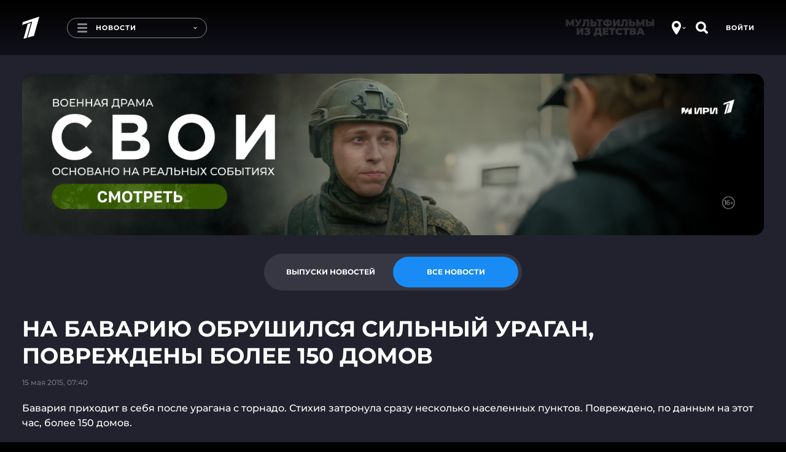

--- FILE ---
content_type: text/html; charset=utf-8
request_url: https://www.1tv.ru/news/2015-05-15/17302-na_bavariyu_obrushilsya_silnyy_uragan_povrezhdeny_bolee_150_domov
body_size: 17675
content:
<!DOCTYPE html><html lang="ru"><head><meta charSet="utf-8"/><title>Новости. Первый канал</title><meta content="Смотрите самые важные и актуальные политические, экономические и социальные новости к этому часу." name="description"/><meta content="Новости. Первый канал" property="og:title"/><meta content="Смотрите самые важные и актуальные политические, экономические и социальные новости к этому часу." name="og:description"/><meta content="https://www.1tv.ru/news/2015-05-15/17302-na_bavariyu_obrushilsya_silnyy_uragan_povrezhdeny_bolee_150_domov" property="og:url"/><meta property="og:locale" content="ru_RU"/><meta property="og:site_name" content="Первый канал"/><meta content="/resources/images/social-stub-image.jpg" property="og:image"/><meta content="website" property="og:type"/><meta content="первый канал, новости, шоу, сериалы, видео" name="keywords"/><meta content="summary_large_image" name="twitter:card"/><meta content="@channelone_rus" name="twitter:site"/><meta content="@channelone_rus" name="twitter:creator"/><meta content="/resources/images/social-stub-image.jpg" name="twitter:image"/><meta content="Смотрите самые важные и актуальные политические, экономические и социальные новости к этому часу." name="twitter:description"/><meta content="width=device-width, initial-scale=1, maximum-scale=1" name="viewport"/><meta name="next-head-count" content="17"/><link type="image/x-icon" href="/favicons/favicon.ico" rel="shortcut icon"/><link href="/favicons/16x16.png" rel="icon" sizes="16x16" type="image/png"/><link href="/favicons/32x32.png" rel="icon" sizes="32x32" type="image/png"/><link href="/favicons/96x96.png" rel="icon" sizes="96x96" type="image/png"/><link href="/favicons/192x192.png" rel="icon" sizes="192x192" type="image/png"/><link href="/favicons/apple-touch-icon-57x57.png" rel="apple-touch-icon" sizes="57x57"/><link href="/favicons/apple-touch-icon-60x60.png" rel="apple-touch-icon" sizes="60x60"/><link href="/favicons/apple-touch-icon-72x72.png" rel="apple-touch-icon" sizes="72x72"/><link href="/favicons/apple-touch-icon-76x76.png" rel="apple-touch-icon" sizes="76x76"/><link href="/favicons/apple-touch-icon-114x114.png" rel="apple-touch-icon" sizes="114x114"/><link href="/favicons/apple-touch-icon-120x120.png" rel="apple-touch-icon" sizes="120x120"/><link href="/favicons/apple-touch-icon-144x144.png" rel="apple-touch-icon" sizes="144x144"/><link href="/favicons/apple-touch-icon-152x152.png" rel="apple-touch-icon" sizes="152x152"/><link href="/favicons/apple-touch-icon-180x180.png" rel="apple-touch-icon" sizes="180x180"/><link color="#0757a8" href="/favicons/safari-pinned-tab.svg" rel="mask-icon"/><meta content="#da532c" name="msapplication-TileColor"/><meta name="msapplication-TileImage" content="/favicons/mstile-144x144.png"/><meta name="msapplication-square70x70logo" content="/favicons/mstile-70x70.png"/><meta name="msapplication-square150x150logo" content="/favicons/mstile-150x150.png"/><meta name="msapplication-wide310x150logo" content="/favicons/mstile-310x310.png"/><meta name="msapplication-square310x310logo" content="/favicons/mstile-310x150.png"/><meta content="#ffffff" name="theme-color"/><link href="/favicons/manifest.json" rel="manifest"/><script>window.yaContextCb = window.yaContextCb || []</script><script src="https://yandex.ru/ads/system/context.js" async=""></script><script>!function(e,t,n,a,c){e.ym=e.ym||function(){(e.ym.a=e.ym.a||[]).push(arguments)},e.ym.l=+new Date,a=t.createElement(n),c=t.getElementsByTagName(n)[0],a.async=1,a.src="https://mc.yandex.ru/metrika/tag.js",c.parentNode.insertBefore(a,c)}(window,document,"script"),window.ym=ym,ym(3913696,"init",{id:3913696,defer:!0,clickmap:!0,trackLinks:!0,accurateTrackBounce:!0,webvisor:!0}),ym(95575819,"init",{id:95575819,defer:!0,clickmap:!0,trackLinks:!0,accurateTrackBounce:!0,webvisor:!0});</script><meta content="5a19a8b684384477" name="yandex-verification"/><meta content="bdqON8tEEVtdbYOQrtK7JrO1tMkPyIn_nHDL8MQRi8s" name="google-site-verification"/><meta name="smartbanner:enabled-platforms" content="none"/><meta name="csrf-param" content="authenticity_token"/><meta name="csrf-token" content="IrVWJDu+gS18H/fDL9XYxyERYiIsTFsVn4i6WSN8qg+Ai5HY4maNutvTolqTjZ/OjB9dElQS5pKu6P+fFtZUdQ=="/><meta name="format-detection" content="telephone=no"/><link rel="stylesheet" href="https://cdn.direct.i-dgtl.ru/VerifyWidget.css"/><link data-next-font="" rel="preconnect" href="/" crossorigin="anonymous"/><link rel="preload" href="https://static.1tv.ru/_next/static/css/a0b2e0a741d20a8c.css" as="style"/><link rel="stylesheet" href="https://static.1tv.ru/_next/static/css/a0b2e0a741d20a8c.css" data-n-g=""/><link rel="preload" href="https://static.1tv.ru/_next/static/css/4eb7c651f10cd7bc.css" as="style"/><link rel="stylesheet" href="https://static.1tv.ru/_next/static/css/4eb7c651f10cd7bc.css" data-n-p=""/><link rel="preload" href="https://static.1tv.ru/_next/static/css/27971fded0a07ac2.css" as="style"/><link rel="stylesheet" href="https://static.1tv.ru/_next/static/css/27971fded0a07ac2.css" data-n-p=""/><link rel="preload" href="https://static.1tv.ru/_next/static/css/143e010a756e733a.css" as="style"/><link rel="stylesheet" href="https://static.1tv.ru/_next/static/css/143e010a756e733a.css" data-n-p=""/><noscript data-n-css=""></noscript><script defer="" nomodule="" src="https://static.1tv.ru/_next/static/chunks/polyfills-78c92fac7aa8fdd8.js"></script><script src="https://static.1tv.ru/_next/static/chunks/webpack-31ca050b3c400998.js" defer=""></script><script src="https://static.1tv.ru/_next/static/chunks/framework-0e8d27528ba61906.js" defer=""></script><script src="https://static.1tv.ru/_next/static/chunks/main-65bb9181fd20bed7.js" defer=""></script><script src="https://static.1tv.ru/_next/static/chunks/pages/_app-b6742fe7ed2b2680.js" defer=""></script><script src="https://static.1tv.ru/_next/static/chunks/2852872c-fe35ba375b89b572.js" defer=""></script><script src="https://static.1tv.ru/_next/static/chunks/5499-b3295608cef841bc.js" defer=""></script><script src="https://static.1tv.ru/_next/static/chunks/6658-f5c38091bea49acb.js" defer=""></script><script src="https://static.1tv.ru/_next/static/chunks/1204-14f242f4ef9c2d89.js" defer=""></script><script src="https://static.1tv.ru/_next/static/chunks/2122-b86707dafa06a857.js" defer=""></script><script src="https://static.1tv.ru/_next/static/chunks/2426-3d1a5433f1e4cf82.js" defer=""></script><script src="https://static.1tv.ru/_next/static/chunks/4400-3a2a2660f8bdcc92.js" defer=""></script><script src="https://static.1tv.ru/_next/static/chunks/9475-1e80b118864ab2e3.js" defer=""></script><script src="https://static.1tv.ru/_next/static/chunks/1959-c57131b86b1b5506.js" defer=""></script><script src="https://static.1tv.ru/_next/static/chunks/1399-3f2f503cd41d5f00.js" defer=""></script><script src="https://static.1tv.ru/_next/static/chunks/pages/news/%5Bslug%5D/%5Bsub%5D-d90b27982ee86f5c.js" defer=""></script><script src="https://static.1tv.ru/_next/static/37ZndTqV7ROvzGMDfOfG1/_buildManifest.js" defer=""></script><script src="https://static.1tv.ru/_next/static/37ZndTqV7ROvzGMDfOfG1/_ssgManifest.js" defer=""></script></head><body><script src="https://static.1tv.ru/resources/javascript/libs/browserUpdater.js" class="" charSet="utf-8"></script><script>var yaBrowserUpdater=new ya.browserUpdater.init({lang:"ru",browsers:{ie:"103"},theme:"red"});</script><div id="__next"><div class="" data-theme="main"><header data-fill-gip-scroll-lock="true" class="Header_header__6Olmd"><div class="Fade_fadeWrapper__kXJ9h"><div class="Fade_fade__5YOBo"></div></div><div class="container"><div class="row"><div class="col-md-12"><div class="Header_mainHeader__fjTVV"><div class="Header_leftBlock__sl1Dy"><a class="Header_logo__F3FRw" href="/"><svg width="28" height="38" viewBox="0 0 28 36" fill="none" xmlns="http://www.w3.org/2000/svg"><path d="M0 13.57l1.307-4.616L28 0l-8.773 31.385-10.08 2.769 7.28-26.123L0 13.569zM2.427 36l6.626-24 5.227-1.754-6.813 24.37L2.427 36z" fill="#fff"></path></svg></a><a tabindex="0" class="MenuButton_menuButton__WzLYa"><div class="MenuButton_burger__z06ck"></div><div class="MenuButton_pageTitle__6iX29">Новости</div><div class="MenuButton_activeSubText__8YunX">Смотрите на Первом</div><span style="right:15px" class="dropdown-arrow DropdownArrow_DropdownArrow__L4u1N DropdownArrow_hideOnMobile__nCaqX"></span></a></div><div class="Header_rightBlock__qoTbd"><div class="Header_geoAndSearchBlock__RSssC"><div class="GeoButton_geoIconWrapper__0zzvN"><div class="CircleIcon_circleIcon__KM_cC GeoButton_geoIcon__tP_Xs"><svg width="15" height="22" viewBox="0 0 15 22" fill="none" xmlns="http://www.w3.org/2000/svg"><path fill-rule="evenodd" clip-rule="evenodd" d="M6.231 21.36c.289.407.756.64 1.254.64.527 0 1.017-.26 1.303-.703C10.296 18.962 15 11.447 15 8.556 15 4 12.5 0 7.5 0S0 4 0 8.556c0 3.73 4.717 10.672 6.231 12.804zM11.25 7.121c0 1.99-1.679 3.602-3.75 3.602-2.071 0-3.75-1.612-3.75-3.602 0-1.99 1.679-3.603 3.75-3.603 2.071 0 3.75 1.613 3.75 3.603z" fill="#fff"></path></svg></div><span style="right:9px" class="dropdown-arrow DropdownArrow_DropdownArrow__L4u1N"></span></div><div><div class="CircleIcon_circleIcon__KM_cC"><svg width="21" height="20" viewBox="0 0 21 20" fill="none" xmlns="http://www.w3.org/2000/svg"><path d="M15.8 12.3c.6-1.2 1-2.5 1-3.9C16.7 3.8 13 0 8.4 0 3.7 0 0 3.8 0 8.4c0 4.6 3.8 8.3 8.4 8.3 1.4 0 2.7-.3 3.9-1h.8s2.8 2.8 4 3.9c.5.5 1.3.4 1.7 0l1-1c.4-.4.4-1.2-.1-1.6-1.1-1.1-4-3.9-4-3.9l.1-.8zm-7.4 1c-2.7 0-4.9-2.2-4.9-4.9s2.2-4.9 4.9-4.9 4.9 2.2 4.9 4.9-2.2 4.9-4.9 4.9z" fill="#fff"></path></svg></div></div></div></div></div><div class="SubHeader_subHeader__wXpeX" data-selector="sub-header"><div class="SubHeader_links__KpLIq"><a class="MenuItem_menuItem__vWefW MenuItem_notReady__F5QgS MenuItem_menuItemLive__Cwitj" href="/live">Эфир</a><a class="MenuItem_menuItem__vWefW MenuItem_notReady__F5QgS MenuItem_active__Fr_y8" href="/news/issue">Новости</a><a class="MenuItem_menuItem__vWefW MenuItem_notReady__F5QgS" href="/shows">Шоу</a><a class="MenuItem_menuItem__vWefW MenuItem_notReady__F5QgS" href="/podcasts">Подкасты</a><a class="MenuItem_menuItem__vWefW MenuItem_notReady__F5QgS" href="/movies">Фильмы и сериалы</a><a class="MenuItem_menuItem__vWefW MenuItem_notReady__F5QgS" href="/sport">Спорт</a><a class="MenuItem_menuItem__vWefW MenuItem_notReady__F5QgS" href="/schedule/week">Телепрограмма</a></div><div class="CloseButton_closeButton__b2H9c SubHeader_closeButton__BAiz9 CloseButton_hideOnMobile__jUxii"></div></div></div></div></div></header><main class="CommonLayout_main__BAE3C"><div class="container indented-block"><div class="Branding_container__GgrfP Branding_loading___NIV6"></div></div><section class="container NewsToggle_container__H0XsJ"><div class="row"><div class="col-md-12"><div class="flex flex-justify-center"><div class="Tabs_container__oHDBb NewsToggle_toggle__kmDrO"><ul class="Tabs_tabs__e02CJ"><li class="Tabs_tab__r9lxu">Выпуски новостей</li><li class="Tabs_tab__r9lxu Tabs_selected__zFSoL">Все новости</li></ul></div></div></div></div></section><div class="container"><section class="row indented-block flex-justify-center hide-on-desktop"><div class="col-xs-12"><div class="MobileRubrics_selects__tamfX"><div class="Skeleton_skeleton__2v_Th MobileRubrics_loading__udW0l"></div><div class="Skeleton_skeleton__2v_Th MobileRubrics_loading__udW0l"></div></div></div></section><div class="row"><div class="col-md-12 col-xlg-9"><div class="Heading_wrapper__iZkcJ"><div class="Skeleton_skeleton__2v_Th Heading_title__876FS h1"> </div></div><div class="Skeleton_skeleton__2v_Th col-md-4 PlayerBlockHeading_date__5Man1"> </div></div></div><div class="row"><div class="col-xs-12 col-xlg-9"><div class="Skeleton_skeleton__2v_Th NewsPlayerBlock_player__i00Jq"></div><div class="Skeleton_skeleton__2v_Th NewsPlayerBlock_description__SDlhX"><br/><br/><br/><br/></div><div class="pb-30"><div class="Heading_wrapper__iZkcJ"><div class="Skeleton_skeleton__2v_Th Heading_title__876FS h1"> </div></div><div class="row"><div class="col-xs-12 col-sm-4 col-lg-3 NewsPlayerBlock_item__BcVlv"><div class="Skeleton_skeleton__2v_Th"></div></div><div class="col-xs-12 col-sm-4 col-lg-3 NewsPlayerBlock_item__BcVlv"><div class="Skeleton_skeleton__2v_Th"></div></div><div class="col-xs-12 col-sm-4 col-lg-3 NewsPlayerBlock_item__BcVlv"><div class="Skeleton_skeleton__2v_Th"></div></div><div class="col-xs-12 col-sm-4 col-lg-3 NewsPlayerBlock_item__BcVlv"><div class="Skeleton_skeleton__2v_Th"></div></div><div class="col-xs-12 col-sm-4 col-lg-3 NewsPlayerBlock_item__BcVlv"><div class="Skeleton_skeleton__2v_Th"></div></div><div class="col-xs-12 col-sm-4 col-lg-3 NewsPlayerBlock_item__BcVlv"><div class="Skeleton_skeleton__2v_Th"></div></div><div class="col-xs-12 col-sm-4 col-lg-3 NewsPlayerBlock_item__BcVlv"><div class="Skeleton_skeleton__2v_Th"></div></div><div class="col-xs-12 col-sm-4 col-lg-3 NewsPlayerBlock_item__BcVlv"><div class="Skeleton_skeleton__2v_Th"></div></div><div class="col-xs-12 col-sm-4 col-lg-3 NewsPlayerBlock_item__BcVlv"><div class="Skeleton_skeleton__2v_Th"></div></div><div class="col-xs-12 col-sm-4 col-lg-3 NewsPlayerBlock_item__BcVlv"><div class="Skeleton_skeleton__2v_Th"></div></div><div class="col-xs-12 col-sm-4 col-lg-3 NewsPlayerBlock_item__BcVlv"><div class="Skeleton_skeleton__2v_Th"></div></div><div class="col-xs-12 col-sm-4 col-lg-3 NewsPlayerBlock_item__BcVlv"><div class="Skeleton_skeleton__2v_Th"></div></div></div></div><div class="pb-30"><div class="Heading_wrapper__iZkcJ"><div class="Skeleton_skeleton__2v_Th Heading_title__876FS h1"> </div></div><div class="row"><div class="col-sm-6 col-lg-4 NewsPlayerBlock_fragment__jTxCd"><div class="Skeleton_skeleton__2v_Th"></div></div><div class="col-sm-6 col-lg-4 NewsPlayerBlock_fragment__jTxCd"><div class="Skeleton_skeleton__2v_Th"></div></div><div class="col-sm-6 col-lg-4 NewsPlayerBlock_fragment__jTxCd"><div class="Skeleton_skeleton__2v_Th"></div></div></div></div><div class="row pt-sm-30"><div class="col-md-4 col-xlg-4"></div><div class="col-md-8 col-xlg-8"><ul class="NewsList_cards__BuoxJ"><div class="Skeleton_skeleton__2v_Th NewsList_loading__kbJ80"></div><div class="Skeleton_skeleton__2v_Th NewsList_loading__kbJ80"></div><div class="Skeleton_skeleton__2v_Th NewsList_loading__kbJ80"></div><div class="Skeleton_skeleton__2v_Th NewsList_loading__kbJ80"></div><div class="Skeleton_skeleton__2v_Th NewsList_loading__kbJ80"></div><div class="Skeleton_skeleton__2v_Th NewsList_loading__kbJ80"></div><div class="Skeleton_skeleton__2v_Th NewsList_loading__kbJ80"></div><div class="Skeleton_skeleton__2v_Th NewsList_loading__kbJ80"></div><div class="Skeleton_skeleton__2v_Th NewsList_loading__kbJ80"></div><div class="Skeleton_skeleton__2v_Th NewsList_loading__kbJ80"></div></ul></div></div></div><div class="col-xlg-3 show-on-extra-wide-desktop"><div class="StickyTower_wrapper__8LNwc"><div class="StickyTower_sticky__N1tFE"></div></div></div></div></div><div class="container"></div><div id="modal-root"></div></main><div class="Footer_wrapper__6jKYn Footer_opened__ZauVv"><div class="Footer_toggle__4VIaO"><div class="Footer_toggleInner__8j2p_"><button type="submit" href="" class="button CircleButton_button__E1tT0 CircleButton_grey__iENxr CircleButton_large__NSg51 Footer_toggleButton___P1v7"><svg width="10" height="15" viewBox="0 0 10 15" fill="none" xmlns="http://www.w3.org/2000/svg"><path fill-rule="evenodd" clip-rule="evenodd" d="M0 7.517c0-.383.51-.766.51-.766L8.154.238s.815-.536 1.529 0c.713.537 0 1.15 0 1.15L2.548 7.517l7.135 6.13s.713.612 0 1.149c-.612.46-1.529 0-1.529 0L.51 8.283S0 7.9 0 7.517z" fill="#fff"></path></svg></button></div><a class="Footer_toggleHint__09xBH">Свернуть</a></div><footer class="Footer_footer__KZkA0"><div class="container"><div class="row"><div class="col-md-8 col-lg-8"><div class="row Footer_menu__DeeMy"><div class="col-md-12"><div class="Footer_columns__uCGr0"></div></div></div></div><div class="col-md-4 col-lg-4"><div class="row Footer_external__CRV0w"><div class="col-xs-6 col-sm-3 col-md-6"><a rel="noopener noreferrer" target="_blank" href="https://kino.1tv.ru/"><span class="Footer_kino1tv__SUGqf"><svg width="115" height="45" viewBox="0 0 115 45" fill="none" xmlns="http://www.w3.org/2000/svg"><path d="M52.835 35.42h-1.743v1.497s-.358 7.951 7.431 7.951h29.723s7.431-.413 7.431-7.486v-2.014h-1.691l.051 1.962s-.359 5.783-5.79 5.783c-5.177 0-30.185-.052-30.185-.052s-5.176-.568-5.176-6.196V35.42h-.051zM93.883 11.462h1.742v-4.13S95.42 0 88.195 0H57.855s-6.764.826-6.764 7.486v3.976h1.742V6.299s1.179-4.544 5.484-4.544h30.338s5.175.362 5.175 5.731c.052 3.098.052 3.976.052 3.976z" fill="#fff"></path><path d="M63.598 13.994l23.01-7.9-7.533 27.675-8.712 2.478 6.252-22.976-14.144 4.854 1.127-4.13z" fill="#fff"></path><path d="M70.312 16.674l4.408-1.549-5.843 21.53-4.355 1.24 5.79-21.221zM0 13.89h2.614v9.396l7.02-9.396h3.178l-6.15 8.054L13.12 32.58H9.942l-5.074-8.416-2.306 2.995v5.421H0V13.89zM14.352 13.89h2.562v13.63l7.482-13.63h2.46v18.69h-2.563V19.001L16.811 32.58h-2.46V13.89zM29.516 13.89h2.614v7.744h7.072V13.89h2.613v18.69h-2.613v-7.848h-7.124v7.848h-2.613V13.89h.051zM43.715 23.236c0-5.266 3.228-9.655 7.79-9.655 4.56 0 7.738 4.337 7.738 9.655 0 5.266-3.229 9.655-7.79 9.655-4.56 0-7.738-4.337-7.738-9.655zm12.76 0c0-3.614-2.1-6.66-5.022-6.66-2.921 0-5.022 2.943-5.022 6.66 0 3.614 2.101 6.66 5.022 6.66 2.972 0 5.022-2.943 5.022-6.66zM93.523 16.936H88.81V13.89h12.043v3.046h-4.715V32.58h-2.614V16.936zM102.439 13.89h6.663c1.691 0 3.023.568 3.894 1.652.666.826.974 1.859.974 3.15 0 2.22-1.025 3.459-2.101 4.181 1.742.723 2.921 2.014 2.921 4.595 0 3.357-2.204 5.112-5.483 5.112h-6.868V13.89zm6.15 7.9c1.691 0 2.819-.827 2.819-2.582 0-1.446-.923-2.375-2.614-2.375h-3.741v4.956h3.536zm.718 7.899c1.793 0 2.869-.878 2.869-2.634 0-1.548-.973-2.53-3.074-2.53h-4.151v5.112h4.356v.052z" fill="#fff"></path></svg></span>Онлайн-кинотеатр</a></div><div class="col-xs-6 col-sm-3 col-md-6"><a rel="noopener noreferrer" target="_blank" href="https://www.1tv.com/"><span><svg width="49" height="30" viewBox="0 0 49 30" fill="none" xmlns="http://www.w3.org/2000/svg"><path d="M46.773 14.504l.4.299.596-.8h-.996v.5zm-3.163-.16l-.159-.473-.676.227.444.558.391-.311zm-17.71 1.91v-.5h-.41l-.08.402.49.098zm.475.159l.354-.353-.146-.147h-.208v.5zm.948 1.113l.063-.496-.031-.004h-.032v.5zm2.847 1.59l.224-.446-.041-.021-.045-.013-.138.48zm0 .796l.4.299.027-.036.02-.04-.447-.223zm.632 3.022l-.354.352.02.02.02.017.314-.39zm.949 2.226h.5v-.04l-.007-.041-.493.081zm.632 3.5l-.217.45 1.2.58-.523-1.226-.46.196zm1.107.318l-.448.222.093.186.196.066.16-.474zm0-.955l.448.223-.448-.223zm2.056-3.499l-.355-.352-.029.03-.024.033.408.29zm.949-2.226l-.43-.257-.01.017-.008.017.448.223zm-.317-1.432l.122-.485-.122.485zm-2.846-1.909l.225-.446-.225.446zm-2.688-.318l.225.447.017-.009.016-.01-.258-.428zm-1.423-1.908l.485.12.154-.62h-.64v.5zm-1.107.318l-.355.352.058.058.072.037.225-.447zm-.158-.954l-.448-.223-.052.105v.117h.5zm.632-.637l-.122-.485-.053.014-.05.025.225.446zm1.582.636l-.465.185.507 1.276.432-1.303-.474-.157zm2.371-2.863l.279.416.027-.018.025-.022-.33-.375zm2.056-.636l-.225.447.106.053h.12v-.5zm.474-.318l-.49-.097-.01.048v.05h.5zm-.948-1.908h-.5v.39l.378.095.122-.485zm.158-.16v.5h.081l.078-.025-.16-.474zm.949-.954h-.5v.08l.025.077.475-.157zm-2.214-.795l-.225-.447.225.447zm-2.372.636l-.295-.403-1.235.903h1.53v-.5zm7.432-1.909l.082.494-.082-.994v.5zm-2.53.796l-.225-.447-1.366.687 1.508.253.083-.493zm.79 1.431l.448.223.01-.019.007-.019-.465-.185zm1.107.636l-.416-.276-.018.026-.013.028.447.223zm1.423-.795l-.121-.485-.02.005-.018.006.16.474zm1.582-1.113l.4.299.1-.133v-.166h-.5zm.316-.318l.159-.474-.295-.1-.219.221.355.353zm2.846 1.59v.5h1.643L43.89 9l-.279.415zm-.316.16v-.5h-.208l-.147.147.355.352zm-.316 1.113l.447-.223-.02-.04-.027-.036-.4.299zm-.159.636l.225.447.073-.037.057-.058-.355-.352zm-1.265-.636v-.5h-.31l-.137.277.447.223zm-.632.954h-.5v.5h.5v-.5zm.79 1.113l.083.494.576-.097-.184-.554-.474.157zm-.79 1.432l.448-.223-.009-.017-.01-.016-.429.256zm-.316.636l-.355-.352-.035.035-.027.04.417.277zm.79 4.772l-.055-.497h-.007l.062.497zm1.898 1.113h.5v-.09l-.032-.085-.468.175zm.158.477h-.5v.118l.052.105.448-.223zm.158.954l-.448-.222-.011.023-.01.025.47.175zm.633 3.182l-.448.222.448-.222zm.474.636l.367.339.325-.352-.337-.34-.355.353zM22.03 4.71l.484.129.243-.912-.891.31.164.473zM7.091 9.923l-.165-.472-.25.087-.068.255.483.13zm-.74 2.738l-.482-.13-.248.917.896-.315-.165-.472zm9.19-3.233l.483.129.243-.914-.892.314.166.471zM11.492 24.67l-.483-.128-.227.857.85-.249-.14-.48zm5.655-1.65l.14.48.271-.078.073-.272-.483-.13zm-2.825-12.304l.483.13.245-.911-.891.308.163.473zm-2.86.99l-.163-.473-.251.087-.069.256.483.13zM7.703 25.758l-.483-.13-.23.862.855-.253-.142-.48zm2.795-.825l.142.48.269-.08.072-.27-.482-.13zm17.1 5.02a.5.5 0 100-1v1zm17.435-15.426c.197 0 .381.072.672.198.263.113.632.279 1.068.279v-1c-.198 0-.381-.072-.672-.198-.263-.113-.632-.28-1.068-.28v1zm1.339-.322c-.023.031-.117.11-.342.174-.211.06-.48.091-.764.082a2.695 2.695 0 01-.795-.138c-.238-.084-.39-.19-.47-.29l-.782.623c.237.298.579.49.92.61a3.69 3.69 0 001.096.195c.368.011.742-.027 1.07-.121.313-.09.654-.25.868-.537l-.801-.598zm-2.603.614c.513-.172.734-.292 1.264-.292v-1c-.735 0-1.146.198-1.582.344l.318.948zm-17.527 3.502c0-.635.001-1.228.149-1.97l-.981-.195c-.169.848-.168 1.528-.168 2.165h1zm-.342-1.568c-.042 0-.066-.01-.058-.007.01.004.027.012.07.034.036.017.1.05.168.076.07.026.173.057.295.057v-1c.043 0 .066.01.058.007a.897.897 0 01-.07-.034c-.036-.017-.1-.05-.168-.075a.834.834 0 00-.295-.057v1zm.475-.34l-.355.352-.001-.001-.001-.001-.002-.002-.001-.001.004.004a.28.28 0 01.018.024c.007.01.008.014.007.01a.187.187 0 01-.011-.067h1a.912.912 0 00-.163-.495 1.272 1.272 0 00-.133-.168l-.004-.005-.002-.001-.001-.001-.355.352zm-.342.318c0 .414.207.741.446.952.23.201.54.343.844.343v-1c.001 0-.022-.001-.063-.018a.447.447 0 01-.12-.076c-.078-.068-.107-.139-.107-.201h-1zm1.228 1.291c.484.06.825.298 1.23.627.383.313.866.754 1.54.948l.277-.961c-.433-.124-.74-.399-1.186-.762-.426-.347-.955-.746-1.736-.844l-.125.992zm2.684 1.541c.001 0-.041-.022-.071-.085-.028-.058-.02-.1-.021-.094a.481.481 0 01-.034.1 3.619 3.619 0 01-.097.205l.895.445c.067-.134.192-.373.226-.61a.828.828 0 00-.066-.476.82.82 0 00-.383-.378l-.449.893zm-.176.05c-.567.76-.645 1.49-.406 2.157.22.614.692 1.121 1.085 1.516l.709-.705c-.398-.4-.716-.767-.853-1.148-.117-.327-.116-.71.267-1.222l-.802-.598zm.72 3.71c.611.492.6.9.769 1.92l.986-.164c-.147-.89-.158-1.754-1.128-2.535l-.627.78zm.762 1.837c0 1.154.163 2.5.672 3.696l.92-.392c-.439-1.03-.592-2.23-.592-3.303h-1zm1.35 3.05c-3.797-1.834-6.359-5.485-6.359-9.889h-1c0 4.822 2.814 8.805 6.924 10.789l.435-.9zm4.21.745c-1.07 0-2.279-.155-3.162-.451l-.318.948c1.014.34 2.336.503 3.48.503v-1zm-2.873-.2a.521.521 0 010-.509l-.896-.445a1.518 1.518 0 000 1.4l.896-.446zm0-.509c.625-1.257 1.244-2.346 2.015-3.432l-.815-.58c-.81 1.141-1.455 2.279-2.096 3.567l.896.445zm1.962-3.37c.289-.29.778-.75.778-1.465h-1c0 .239-.142.415-.487.76l.71.706zm.778-1.465c0-.206.12-.601.264-.89l-.895-.446c-.172.346-.369.905-.369 1.336h1zm.246-.857c.258-.433.42-.898.313-1.331-.12-.485-.52-.737-.937-.842l-.244.97c.109.027.163.06.187.08.018.014.02.022.023.033.011.043.015.215-.2.577l.858.513zM36.3 20.38c-.514-.13-.915-.422-1.335-.787-.394-.342-.86-.808-1.408-1.083l-.45.893c.401.202.725.53 1.202.945.449.39.997.813 1.747 1.002l.244-.97zm-2.743-1.87c-.487-.245-1.014-.47-1.542-.563-.538-.094-1.104-.054-1.63.263l.517.856c.265-.16.57-.199.94-.134.382.067.804.239 1.265.471l.45-.893zm-3.138-.318a1.5 1.5 0 01-.19.082.6.6 0 01-.073.02l-.026.003c.001 0 .02 0 .05.01.03.01.07.032.107.068.077.077.066.147.066.104h-1c0 .196.05.425.225.601a.765.765 0 00.552.217c.286 0 .577-.13.739-.212l-.45-.893zm-.066.287a1.51 1.51 0 00-.173-.675c-.087-.175-.202-.346-.28-.469-.191-.297-.215-.4-.194-.485l-.97-.24c-.138.551.155 1.005.32 1.264.1.155.172.262.229.375a.527.527 0 01.068.23h1zm-1.132-2.25c-.166 0-.515-.008-.83.307l.71.705c.01-.01.013-.01.01-.009l-.005.002a1.48 1.48 0 01.115-.005v-1zm-.83.307a2.916 2.916 0 01-.084.082c-.018.015-.018.012-.004.006a.148.148 0 01.061-.01c.016.001.01.005-.025-.013l-.45.893c.26.131.53.16.787.057.212-.085.362-.247.425-.31l-.71-.705zm.078.16a.175.175 0 01-.045-.061.183.183 0 01-.008-.064c0-.044.006-.092.016-.177.01-.075.024-.185.024-.3h-1c0 .043-.005.091-.016.176-.01.075-.024.185-.024.3 0 .266.075.56.343.83l.71-.705zm-.065-.38a.915.915 0 01.163-.248c.05-.049.118-.1.246-.164l-.45-.893a1.882 1.882 0 00-.505.352c-.148.15-.256.319-.35.508l.896.445zm.306-.374c.294-.074.503-.086.65-.044.107.03.236.105.345.38l.93-.37c-.208-.52-.553-.843-1-.971-.407-.117-.83-.05-1.169.035l.244.97zm1.934.309c.423-1.276 1.262-1.992 2.176-2.605l-.557-.83c-.984.659-2.042 1.533-2.568 3.12l.95.315zm1.898-3.02l.33.375.003-.003a1.36 1.36 0 00.05-.043 36.098 36.098 0 01.588-.501c.166-.138.33-.27.46-.366.066-.05.115-.083.146-.102.016-.01.019-.01.01-.006a.436.436 0 01-.165.032v-1c-.124 0-.222.046-.248.057-.044.02-.086.044-.119.065a3.124 3.124 0 00-.22.15c-.151.113-.332.259-.502.4a30.943 30.943 0 00-.649.553l-.01.01-.004.002v.001l.33.376zm1.423-.614c-.128 0-.198-.062-.184-.051.01.007.029.025.086.083.093.093.265.27.505.392l.45-.893a1.012 1.012 0 01-.246-.204c-.042-.043-.112-.114-.185-.171a.7.7 0 00-.426-.156v1zm.632.477c.073 0 .165 0 .25-.006a.899.899 0 00.33-.087.683.683 0 00.322-.339.948.948 0 00.072-.386h-1c0 .046-.006.027.014-.018a.307.307 0 01.19-.168l-.012.001c-.034.003-.08.003-.166.003v1zm.965-.72a2.413 2.413 0 00-.22-1.513c-.215-.43-.587-.85-1.097-.978l-.244.97c.122.03.303.168.445.453.136.274.19.6.135.873l.98.195zm-.94-2.006a.36.36 0 01-.196.307.305.305 0 01-.13.033h-.008-.003-.002-.001l-.001-.5v-.5h-.001-.001-.002a.728.728 0 00-.104.01.693.693 0 00-.196.064.64.64 0 00-.354.586h1zm-.182.315c.256-.086.6-.228.866-.443.267-.215.574-.613.398-1.143l-.949.314v-.014c0-.01.003-.018.003-.019l-.003.006a.45.45 0 01-.076.077c-.129.104-.339.2-.557.273l.318.949zm1.29-1.429c0-.51-.265-.894-.617-1.13-.338-.227-.758-.324-1.148-.324v1c.241 0 .454.062.59.154.123.081.175.175.175.3h1zm-1.765-1.454c-.304 0-.737-.007-1.174.212l.45.894c.195-.099.395-.106.724-.106v-1zm-1.174.212c-.604.304-1.312.583-2.147.583v1c1.063 0 1.936-.357 2.596-.69l-.449-.893zM30.94 9.5c1.642-1.202 3.749-1.813 5.872-1.813v-1c-2.305 0-4.626.662-6.462 2.006l.59.807zm5.872-1.813H38.076v-1h-.003-.003-.011-.003-.008-.003-.008-.008-.003-.008-.008-.003-.005-.003-.005-.003-.005-.003-.005-.003-.005-.003-.005-.003-.005-.008-.005-.003-.005-.005-.003-.005-.005-.003-.005-.005-.005-.003-.005-.005-.005-.005-.003-.005-.005-.005-.005-.005-.005-.005-.005-.003-.002-.005-.005-.005-.005-.005-.005-.005-.005-.005-.002-.003-.002-.005-.005-.005-.002-.005-.005-.005-.005-.002-.005-.005-.002-.005-.005-.005-.002-.005-.005-.002-.005-.005-.002-.005-.002-.005-.005-.002-.005-.002-.005-.005-.002-.005-.002-.005-.005-.002-.005-.002-.005-.002-.005-.002-.005-.002-.003-.002-.005-.002-.005-.002-.005-.002-.005-.002-.005-.002-.005-.002-.005-.002-.005-.002-.005-.002-.007-.005-.002-.002-.005-.002-.005-.002-.005-.002-.005-.002-.005-.002-.005-.002-.007-.005-.002-.002-.005-.002-.005-.002-.005-.002-.005-.002-.005-.002-.007-.002-.003-.002-.002-.005-.002-.005-.002-.005-.002-.005-.002-.005-.002-.005-.002-.007-.005-.002-.002-.005-.002-.005-.002-.005-.002-.003-.002-.002-.005-.007-.005-.002-.005-.002-.005-.002-.005-.002-.005-.002-.005-.002-.003-.002-.005-.002-.005-.002-.005-.002-.005-.005-.002-.005-.002-.005-.005-.002-.005-.005-.002-.005-.005-.002-.005-.005-.002-.005-.005-.005-.002-.005-.005-.002-.003-.002-.005-.005-.005-.002-.005-.003-.002-.005-.005-.005-.005-.002-.003-.002-.005-.003-.002-.005-.005-.003-.002-.005-.005-.003-.002-.005-.003-.002-.003-.005-.005-.005-.005-.005-.003-.005-.005-.005-.003-.005-.005-.005-.003-.005-.005-.003-.005-.005-.003-.005-.003-.005-.008-.005-.003-.005-.003-.005-.003-.008-.008-.008-.003-.005-.003-.008-.003-.008-.003-.008-.003-.008-.003-.005v1zm1.182-.993c-.994.167-1.99.5-2.672.842l.45.893c.584-.293 1.484-.597 2.387-.748l-.165-.987zm-2.53 1.782c.425.071.495.188.505.206.018.037.051.177-.096.547l.929.37c.17-.425.281-.921.062-1.362-.228-.458-.711-.66-1.234-.747l-.166.986zm.426.716c-.144.288-.15.6-.032.876.113.265.326.465.571.588l.45-.893c-.072-.036-.096-.075-.101-.087-.003-.006-.003-.008-.003-.01 0 0 0-.01.01-.03l-.895-.444zm.539 1.464c.207.104.472.188.75.148a.933.933 0 00.713-.531l-.895-.445c-.01.019-.012.014.003.003a.09.09 0 01.037-.017c.003 0-.008.002-.038-.005a.548.548 0 01-.12-.046l-.45.893zm1.432-.33c.087-.13.231-.24.446-.339.224-.104.454-.169.72-.258l-.319-.948c-.209.07-.532.164-.822.299-.299.139-.629.348-.858.694l.833.553zm1.128-.586c.758-.19 1.326-.583 1.86-1.3l-.801-.597c-.414.556-.795.8-1.302.927l.243.97zm1.96-1.598a.355.355 0 01-.062.191c-.038.053-.076.075-.061.065a1.18 1.18 0 01.033-.021l.068-.044c.055-.036.123-.087.192-.157l-.709-.705c-.032.033-.027.02-.141.096a.754.754 0 00-.204.195.658.658 0 00-.116.38h1zm-.343.156c.872.292 1.763.885 2.727 1.532l.557-.831c-.934-.626-1.941-1.306-2.966-1.65l-.318.949zm3.005.616a.675.675 0 00-.352.097c-.086.052-.148.117-.16.13-.027.027-.005.001.031-.02a.325.325 0 01.165-.048v1a.675.675 0 00.352-.096c.086-.052.147-.117.16-.13.027-.027.005-.002-.031.02a.326.326 0 01-.165.047v-1zm-.67.307c-.06.06-.117.102-.22.19a1.477 1.477 0 00-.306.336.89.89 0 00-.125.62c.034.22.144.426.288.618l.801-.597c-.093-.125-.102-.179-.102-.177a.111.111 0 01-.012.064.605.605 0 01.105-.103c.06-.05.181-.147.28-.246l-.71-.705zm-.41 1.688c.017.036.015.043.013.028 0-.007 0-.017.002-.028a.138.138 0 01.008-.03c.005-.013.008-.013-.007.005a2.95 2.95 0 01-.081.086l.71.705c.062-.063.223-.214.307-.426.102-.256.073-.524-.057-.785l-.895.445zm.065-.033c-.035.018-.041.014-.026.013a.136.136 0 01.062.01c.014.006.014.009-.004-.006a.642.642 0 01-.034-.03l-.051-.052-.71.705c.063.063.214.225.425.31.257.104.527.074.787-.056l-.45-.894zm-.053-.065c.013.014.012.02-.02-.036-.02-.038-.072-.133-.141-.22a.932.932 0 00-.338-.27c-.15-.069-.314-.098-.489-.098v1c.063 0 .077.01.066.005-.015-.007-.023-.017-.022-.015.01.012.018.026.055.092.028.05.087.154.18.247l.709-.705zm-1.435-.347a.404.404 0 01-.073.086 3.459 3.459 0 01-.09.087c-.035.033-.078.072-.12.115-.172.173-.402.453-.402.889h1c0-.041.007-.08.111-.184a3.79 3.79 0 01.093-.09c.035-.031.077-.07.117-.112.08-.08.184-.195.26-.346l-.896-.445zm-.185 1.677c.133 0 .163.027.154.02-.014-.009-.008-.016.008.028.02.056.034.13.055.267.019.117.044.29.099.456l.95-.315a1.927 1.927 0 01-.06-.295c-.019-.117-.044-.29-.103-.453a1.027 1.027 0 00-.387-.515c-.207-.14-.454-.193-.716-.193v1zm.708.12c-.511.086-1.024.28-1.279.72-.275.474-.13 1.005.142 1.461l.858-.512c-.202-.34-.137-.445-.135-.448.022-.037.142-.161.58-.234l-.166-.987zm-1.156 2.147c0 .001-.015-.034-.006-.09.008-.049.028-.072.023-.066a.596.596 0 01-.072.068l-.034.03-.04.033a1.63 1.63 0 00-.094.087l.71.705c.02-.021.041-.038.108-.095a1.51 1.51 0 00.205-.205.857.857 0 00.181-.4.843.843 0 00-.085-.512l-.896.445zm-.285.138c-.57.859-1.348 1.671-1.348 2.98h1c0-.918.486-1.378 1.181-2.428l-.833-.552zm-1.348 2.98c0 .668.235 1.346.68 1.844.457.51 1.13.821 1.938.72l-.125-.992a1.174 1.174 0 01-1.067-.394c-.266-.298-.426-.732-.426-1.178h-1zm2.61 2.565c.367-.041.605-.067.782-.07.174-.002.213.023.215.024 0 0 .008.004.024.024a.742.742 0 01.079.13c.073.146.152.354.274.683l.937-.35c-.114-.307-.214-.576-.318-.783-.107-.213-.25-.426-.49-.567-.235-.138-.493-.163-.733-.16-.239.003-.535.036-.88.075l.11.994zm1.343.616c0 .121.03.223.056.294.026.069.058.132.075.167a.9.9 0 01.034.072c.003.008-.007-.014-.007-.056h1a.842.842 0 00-.056-.294c-.026-.068-.058-.132-.075-.167a.842.842 0 01-.034-.071c-.003-.01.007.013.007.055h-1zm.21.7c.085.17.137.279.16.375.02.078.01.11-.002.134l.896.445c.146-.293.136-.58.077-.82-.055-.222-.162-.432-.235-.58l-.896.446zm.138.557c-.567 1.52.217 2.702.653 3.578l.895-.445c-.513-1.033-.993-1.76-.611-2.784l-.937-.35zm.653 3.578c.195.392.399.597.567.766l.71-.705a1.712 1.712 0 01-.382-.506l-.895.445zm.555.075c-1.967 2.13-4.524 3.338-7.54 3.338v1c3.31 0 6.13-1.336 8.274-3.66l-.734-.678zM21.867 4.239L6.926 9.45l.33.944 14.94-5.212-.33-.944zM6.607 9.793L5.87 12.53l.965.26.74-2.738-.966-.26zm-.09 3.34l9.19-3.233-.332-.943-9.19 3.233.333.943zm8.54-3.833L11.01 24.541l.967.257 4.048-15.241-.966-.257zm-3.425 15.85l5.656-1.65-.28-.96-5.655 1.65.28.96zm5.999-2.001l4.884-18.31-.967-.257-4.884 18.309.967.258zm-3.472-12.907l-2.86.99.327.945 2.86-.99-.327-.945zm-3.18 1.333L7.22 25.63l.966.258 3.76-14.053-.967-.259zM7.845 26.237l2.795-.824-.283-.96-2.795.825.283.96zm3.136-1.174l3.824-14.218-.966-.26-3.823 14.218.965.26zm-9.481.39V5h-1v20.453h1zM5 1.5h20.453v-1H5v1zm22.597 27.453H5v1h22.597v-1zM28.953 5v1.567h1V5h-1zm-3.5-3.5a3.5 3.5 0 013.5 3.5h1a4.5 4.5 0 00-4.5-4.5v1zM1.5 5A3.5 3.5 0 015 1.5v-1A4.5 4.5 0 00.5 5h1zm-1 20.453a4.5 4.5 0 004.5 4.5v-1a3.5 3.5 0 01-3.5-3.5h-1zm47.01-7.132c0 5.873-4.761 10.634-10.634 10.634v1c6.425 0 11.634-5.209 11.634-11.634h-1zM36.876 28.955c-5.873 0-10.634-4.76-10.634-10.634h-1c0 6.425 5.209 11.634 11.634 11.634v-1zM26.242 18.32c0-5.873 4.761-10.634 10.634-10.634v-1c-6.425 0-11.634 5.21-11.634 11.634h1zM36.876 7.687c5.873 0 10.634 4.761 10.634 10.634h1c0-6.425-5.209-11.634-11.634-11.634v1z" fill="#fff"></path></svg></span>Вещание за рубежом</a></div></div></div></div><div class="row"><div class="col-md-12 Footer_text__RWOIJ"><p>Первый канал — признанный лидер российского телеэфира, самый популярный и любимый русскоязычный канал в мире. Эфир Первого канала – это оперативные новости и аналитика, информационные программы о ключевых новостях страны и мира, репортажи ведущих корреспондентов, аналитические сюжеты и комментарии экспертов, познавательные и развлекательные шоу со звездами театра, кино, эстрады и спорта, новинки художественного и документального кино, рейтинговые сериалы, прямые трансляции ведущих информационных событий, спортивные соревнования по ключевым видам спорта, включая фигурное катание, а также авторские программы от любимых спортсменов, интервью. В числе флагманских проектов Первого – информационная программа «Время», информационный канал «Время покажет» и «Большая игра», ток-шоу «Мужское/Женское», музыкальное шоу «Голос», развлекательное шоу «Давай поженимся!», «Модный приговор», «Поле чудес», «Умницы и умники», «Что? Где? Когда?». Среди ключевых кино- и сериальных проектов Первого – <a href="https://avgust.1tv.ru/">«Август»</a>, <a href="https://love.1tv.ru/">«Любовь Советского Союза»</a>,<!-- --> <a href="https://souz-spaseniya.1tv.ru/">«Союз спасения»</a>,<!-- --> <a href="https://ugrum-reka.1tv.ru/">«Угрюм-река»</a>,<!-- --> <a href="https://viking.1tv.ru/">«Викинг»</a>,<!-- --> <a href="https://www.1tv.ru/trotsky/">«Троцкий»</a>,<!-- --> <a href="https://www.1tv.ru/velikaya/">«Великая»</a>,<!-- --> <a href="https://www.1tv.ru/projects/vertinsky">«Вертинский»</a>,<!-- --> <a href="https://www.1tv.ru/aksenov/">«Таинственная страсть»</a>. В бесплатном онлайн-доступе зрители могут посмотреть культовые фильмы «Ночной дозор» и «Дневной дозор», сериал «Граница. Таежный роман», байопик «Есенин», детектив «Участок».</p><p>Оперативная, точная информация, масштабное кинопроизводство и оригинальные программы делают Первый эталоном телевизионного качества во всем мире, первым по популярности среди зрителей и крупнейших рекламодателей.</p><p>Миссия Первого канала — всегда быть Первым и дарить миллионам людей во всем мире первоклассный российский телепродукт. Смотрите онлайн «Первый канал» бесплатно в отличном качестве. Для просмотра без рекламы оформите подписку.</p><p>Трансляция общероссийских обязательных общедоступных телеканалов и телеканалов, получивших право на осуществление эфирного цифрового наземного вещания с использованием позиций в мультиплексах на всей территории Российской Федерации осуществляется в непрерывном режиме, круглосуточно, без взимания платы на странице <a href="/channels">Телеканалы</a>.</p></div></div></div><div class="container"><hr/><div class="row Footer_bottom__Ql_lu"><div class="col-xs-12 col-md-9 Footer_copyright__oIl2g">© 1996 — <!-- -->2026<!-- -->, Первый канал. Все права защищены. <a href="/about/user-agreement">Пользовательское соглашение</a></div><div style="display:none">Первый канал. Все права защищены.</div><div class="col-xs-12 col-md-3 Footer_social__yLLpn"><div class="SocialIcons_wrapper__2lgYR"><a rel="noreferrer" target="_blank" class="button CircleButton_button__E1tT0 CircleButton_transparent__K39M4 CircleButton_large__NSg51" href="https://vk.ru/1tv"><svg width="20" height="13" viewBox="0 0 20 13" fill="none" xmlns="http://www.w3.org/2000/svg"><path fill-rule="evenodd" clip-rule="evenodd" d="M19.538.868c.154-.473 0-.868-.692-.868h-2.154c-.538 0-.846.316-.923.632 0 0-1.077 2.92-2.692 4.737-.538.553-.77.71-1 .71-.154.08-.538-.079-.538-.552V.79c0-.553-.308-.79-.77-.79H7.615a.533.533 0 00-.538.553c0 .552.77.71.846 2.29v3.394c0 .79-.154.869-.385.869C6.77 7.106 5 4.185 3.923.868 3.693.237 3.462 0 2.923 0H.77C.154 0 0 .316 0 .632c0 .631.77 3.71 3.462 7.737 1.846 2.763 4.384 4.264 6.692 4.264.615 0 1.385-.237 1.385-.79V9.474c0-.631.307-.631.692-.631.308 0 .846.158 2.154 1.5 1.461 1.579 1.692 2.29 2.538 2.29h2.154c.615 0 .923-.316.77-1.027-.232-.631-.924-1.579-1.847-2.763-.538-.632-1.308-1.342-1.538-1.658-.308-.474-.231-.632 0-1.027.153.08 2.769-3.947 3.076-5.29z" fill="#fff"></path></svg></a><a rel="noreferrer" target="_blank" class="button CircleButton_button__E1tT0 CircleButton_transparent__K39M4 CircleButton_large__NSg51" href="https://ok.ru/1tv"><svg width="12" height="20" viewBox="0 0 12 20" fill="none" xmlns="http://www.w3.org/2000/svg"><path d="M5.832 10a5 5 0 10-5-5 5.006 5.006 0 005 5zm0-7.692a2.692 2.692 0 110 5.384 2.692 2.692 0 010-5.384zM11.094 13.258a2.015 2.015 0 00.906-1.68 1.451 1.451 0 00-.814-1.323 1.52 1.52 0 00-1.6.15 6.087 6.087 0 01-7.172 0 1.528 1.528 0 00-1.6-.15A1.453 1.453 0 000 11.578c.001.676.342 1.307.907 1.68a9.237 9.237 0 002.343 1.12c.141.043.287.084.436.121L1.27 16.863a1.6 1.6 0 102.267 2.258L6 16.57l2.469 2.554a1.6 1.6 0 102.259-2.265l-2.414-2.362c.15-.038.296-.079.438-.122a9.202 9.202 0 002.341-1.118z" fill="#fff"></path></svg></a><a rel="noreferrer" target="_blank" class="button CircleButton_button__E1tT0 CircleButton_transparent__K39M4 CircleButton_large__NSg51" href="https://t.me/ChannelOne_official"><svg width="21" height="19" viewBox="0 0 24 17" fill="none" xmlns="http://www.w3.org/2000/svg"><path d="M20.982 1.64c.164-1.093-.841-1.955-1.781-1.529L.479 8.611c-.674.306-.625 1.362.074 1.592l3.861 1.271a2.42 2.42 0 002.178-.342l8.705-6.219c.263-.187.549.199.324.438l-6.265 6.68c-.608.648-.488 1.746.244 2.22l7.015 4.549c.787.51 1.799-.003 1.946-.986l2.421-16.173z" fill="#fff"></path></svg></a><a rel="noreferrer" target="_blank" class="button CircleButton_button__E1tT0 CircleButton_transparent__K39M4 CircleButton_large__NSg51" href="https://max.ru/tv1"><svg width="174" height="173" viewBox="0 0 174 173" fill="none" xmlns="http://www.w3.org/2000/svg"><path fill-rule="evenodd" clip-rule="evenodd" d="M88.494 172.024c-17.004 0-24.906-2.483-38.641-12.412-8.688 11.17-36.2 19.9-37.4 4.965 0-11.212-2.482-20.686-5.296-31.029C3.807 120.805 0 106.615 0 86.053 0 36.945 40.296 0 88.039 0c47.784 0 85.226 38.765 85.226 86.508a85.228 85.228 0 01-84.77 85.516zm.703-129.577c-23.25-1.2-41.371 14.894-45.384 40.13-3.31 20.894 2.565 46.337 7.57 47.661 2.4.579 8.44-4.303 12.205-8.067a43.035 43.035 0 0021.017 7.488A44.266 44.266 0 00130.9 88.411 44.266 44.266 0 0089.197 42.49v-.042z" fill="#fff"></path></svg></a></div></div></div></div></footer></div></div></div><script id="__NEXT_DATA__" type="application/json">{"props":{"__N_SSP":true,"pageProps":{"page":"date/news","initialState":{"geo":{"loaded":false,"error":false,"data":{"is_frozen":false,"region_id":null,"region_title":null,"region_identifier":null,"region_time_offset":null,"orbit_id":null,"orbit_time_offset":null,"live_orbit_identifier":null,"live_orbit_time_offset":null,"orbit_time_offset_minutes":null}},"serverRender":{"needServerRender":false},"header":{"isHeaderVisible":true},"alert":{"active":false,"error":false,"height":0,"data":{"message":"","link":{"href":"","newWindow":false},"path":"","color":""}},"popup":{"cityPopupIsActive":false,"searchPopupIsActive":false,"notificationsPopupIsActive":false},"newsColumn":{"loaded":false,"error":false,"data":[{"href":"","image":"","id":0,"time":"","title":"","urgent":false},{"href":"","image":"","id":0,"time":"","title":"","urgent":false},{"href":"","image":"","id":0,"time":"","title":"","urgent":false},{"href":"","image":"","id":0,"time":"","title":"","urgent":false}]},"sliders":{"comingSoonSlider":{"loaded":false,"error":false,"data":[{"image":"","link":{"href":"","newWindow":false}},{"image":"","link":{"href":"","newWindow":false}},{"image":"","link":{"href":"","newWindow":false}}]},"kino1tvSlider":{"loaded":false,"error":false,"data":[{"id":0.7583468385308865,"poster":""},{"id":0.7583468385308865,"poster":""},{"id":0.7583468385308865,"poster":""}]},"showSlider":{"loaded":false,"error":false,"data":[{"id":0,"img":""},{"id":0,"img":""},{"id":0,"img":""}]},"specSlider":{"loaded":false,"error":false,"data":[{"id":0,"image":"","link":{"href":"","newWindow":false}},{"id":0,"image":"","link":{"href":"","newWindow":false}},{"id":0,"image":"","link":{"href":"","newWindow":false}}]},"rubricSlider":{"loaded":false,"error":false,"data":[{"id":0,"image":"","title":"","href":"","main":0},{"id":0,"image":"","title":"","href":"","main":0},{"id":0,"image":"","title":"","href":"","main":0}]}},"newscast":{"loaded":false,"error":false,"data":{"video":{"id":0,"link":"","title":"","type":0,"uid":0,"useDvr":false,"onAirAt":0},"items":[]}},"collections":{},"players":{},"schedule":{"loading":false,"loaded":false,"error":false,"orbitId":1,"displayFormat":"week","dateRange":{"start":0,"end":0},"dateSelected":null,"data":{},"scheduleRequestID":0},"channels":{"loaded":false,"loading":false,"error":false,"data":null,"updated":null},"user":{"auth":{"loaded":false,"loading":false,"error":null,"data":null,"updated":null,"authorized":false},"subscriptions":{"loaded":false,"loading":false,"error":null,"data":null,"updated":null},"videos":{}},"vitrinatv":{"loaded":false,"loading":false,"error":false,"data":null}}}},"page":"/news/[slug]/[sub]","query":{"slug":"2015-05-15","sub":"17302-na_bavariyu_obrushilsya_silnyy_uragan_povrezhdeny_bolee_150_domov"},"buildId":"37ZndTqV7ROvzGMDfOfG1","assetPrefix":"https://static.1tv.ru","runtimeConfig":{"ENV_NAME":"prod","CDN_URL":"https://static.1tv.ru","GLOBAL_CACHE_TIME":"10000","API_URL":"https://api.1tv.ru","API_URL_LEGACY":"https://www.1tv.ru","API_URL_STREAM":"https://stream.1tv.ru","API_URL_STATIC":"https://static.1tv.ru","BASE_URL":"https://www.1tv.ru","PUSH_SERVICE_PUBLIC_KEY":"BIN2Jc5Vmkmy-S3AUrcMlpKxJpLeVRAfu9WBqUbJ70SJOCWGCGXKY-Xzyh7HDr6KbRDGYHjqZ06OcS3BjD7uAm8","PUSH_SERVICE_URL":"https://www.1tv.ru","PLAYER_ORBIT_0":"https://static.1tv.ru/eump/embeds/interactive.html?__paranja=yes\u0026embed=../embeds/1tv_live.html","PLAYER_SPORT":"https://static.1tv.ru/eump/embeds/public_sport.html","PLAYER_SPORT1TVRU":"https://www.sport1tv.ru/eump/embeds/public_sport.html","PLAYER_VOD":"https://static.1tv.ru/eump/embeds/public_vod.html","USER_AUTH_DISABLED":"false","USER_AUTH_API_URL":"https://auth.1tv.ru","USER_AUTH_SESSION_TTL":"2.592e+06","USER_AUTH_CHECK_DELAY":"60000","USER_AUTH_PHONE_CALL_DELAY":"60","USER_AUTH_TELEGRAM_WIDGET_BOT":"channel_one_official_bot","SPORT_SECTION_URL":"https://www.sport1tv.ru"},"isFallback":false,"isExperimentalCompile":false,"gssp":true,"appGip":true,"scriptLoader":[]}</script></body></html>

--- FILE ---
content_type: text/html
request_url: https://tns-counter.ru/nc01a**R%3Eundefined*1tv/ru/UTF-8/tmsec=1tv/318767982***
body_size: 16
content:
6C70730069787BB2G1769503666:6C70730069787BB2G1769503666

--- FILE ---
content_type: application/javascript; charset=UTF-8
request_url: https://static.1tv.ru/_next/static/chunks/6658-f5c38091bea49acb.js
body_size: 7188
content:
(self.webpackChunk_N_E=self.webpackChunk_N_E||[]).push([[6658],{93379:function(e){var t={animationIterationCount:!0,boxFlex:!0,boxFlexGroup:!0,boxOrdinalGroup:!0,columnCount:!0,flex:!0,flexGrow:!0,flexPositive:!0,flexShrink:!0,flexNegative:!0,flexOrder:!0,gridRow:!0,gridColumn:!0,fontWeight:!0,lineClamp:!0,lineHeight:!0,opacity:!0,order:!0,orphans:!0,tabSize:!0,widows:!0,zIndex:!0,zoom:!0,fillOpacity:!0,stopOpacity:!0,strokeDashoffset:!0,strokeOpacity:!0,strokeWidth:!0};e.exports=function(e,r){return"number"!=typeof r||t[e]?r:r+"px"}},53879:function(e,t,r){var i=r(87236),n=r(6189),o={float:"cssFloat"},l=r(93379);function a(e,t,r){var a,u,c=o[t];if(void 0===c&&(u=i(a=n(t)),o[a]=o[t]=o[u]=u,c=u),c){if(void 0===r)return e.style[c];e.style[c]=l(c,r)}}function u(){2==arguments.length?"string"==typeof arguments[1]?arguments[0].style.cssText=arguments[1]:function(e,t){for(var r in t)t.hasOwnProperty(r)&&a(e,r,t[r])}(arguments[0],arguments[1]):a(arguments[0],arguments[1],arguments[2])}e.exports=u,e.exports.set=u,e.exports.get=function(e,t){return Array.isArray(t)?t.reduce(function(t,r){return t[r]=a(e,r||""),t},{}):a(e,t||"")}},83454:function(e,t,r){"use strict";var i,n;e.exports=(null==(i=r.g.process)?void 0:i.env)&&"object"==typeof(null==(n=r.g.process)?void 0:n.env)?r.g.process:r(77663)},77663:function(e){!function(){var t={229:function(e){var t,r,i,n=e.exports={};function o(){throw Error("setTimeout has not been defined")}function l(){throw Error("clearTimeout has not been defined")}function a(e){if(t===setTimeout)return setTimeout(e,0);if((t===o||!t)&&setTimeout)return t=setTimeout,setTimeout(e,0);try{return t(e,0)}catch(r){try{return t.call(null,e,0)}catch(r){return t.call(this,e,0)}}}!function(){try{t="function"==typeof setTimeout?setTimeout:o}catch(e){t=o}try{r="function"==typeof clearTimeout?clearTimeout:l}catch(e){r=l}}();var u=[],c=!1,s=-1;function d(){c&&i&&(c=!1,i.length?u=i.concat(u):s=-1,u.length&&h())}function h(){if(!c){var e=a(d);c=!0;for(var t=u.length;t;){for(i=u,u=[];++s<t;)i&&i[s].run();s=-1,t=u.length}i=null,c=!1,function(e){if(r===clearTimeout)return clearTimeout(e);if((r===l||!r)&&clearTimeout)return r=clearTimeout,clearTimeout(e);try{r(e)}catch(t){try{return r.call(null,e)}catch(t){return r.call(this,e)}}}(e)}}function f(e,t){this.fun=e,this.array=t}function v(){}n.nextTick=function(e){var t=Array(arguments.length-1);if(arguments.length>1)for(var r=1;r<arguments.length;r++)t[r-1]=arguments[r];u.push(new f(e,t)),1!==u.length||c||a(h)},f.prototype.run=function(){this.fun.apply(null,this.array)},n.title="browser",n.browser=!0,n.env={},n.argv=[],n.version="",n.versions={},n.on=v,n.addListener=v,n.once=v,n.off=v,n.removeListener=v,n.removeAllListeners=v,n.emit=v,n.prependListener=v,n.prependOnceListener=v,n.listeners=function(e){return[]},n.binding=function(e){throw Error("process.binding is not supported")},n.cwd=function(){return"/"},n.chdir=function(e){throw Error("process.chdir is not supported")},n.umask=function(){return 0}}},r={};function i(e){var n=r[e];if(void 0!==n)return n.exports;var o=r[e]={exports:{}},l=!0;try{t[e](o,o.exports,i),l=!1}finally{l&&delete r[e]}return o.exports}i.ab="//";var n=i(229);e.exports=n}()},75:function(e,t,r){var i=r(83454);(function(){var t,r,n,o;"undefined"!=typeof performance&&null!==performance&&performance.now?e.exports=function(){return performance.now()}:null!=i&&i.hrtime?(e.exports=function(){return(t()-o)/1e6},r=i.hrtime,o=(t=function(){var e;return 1e9*(e=r())[0]+e[1]})()-1e9*i.uptime()):Date.now?(e.exports=function(){return Date.now()-n},n=Date.now()):(e.exports=function(){return new Date().getTime()-n},n=new Date().getTime())}).call(this)},87236:function(e){var t=null,r=["Webkit","Moz","O","ms"];e.exports=function(e){t||(t=document.createElement("div"));var i=t.style;if(e in i)return e;for(var n=e.charAt(0).toUpperCase()+e.slice(1),o=r.length;o>=0;o--){var l=r[o]+n;if(l in i)return l}return!1}},54087:function(e,t,r){for(var i=r(75),n="undefined"==typeof window?r.g:window,o=["moz","webkit"],l="AnimationFrame",a=n["request"+l],u=n["cancel"+l]||n["cancelRequest"+l],c=0;!a&&c<o.length;c++)a=n[o[c]+"Request"+l],u=n[o[c]+"Cancel"+l]||n[o[c]+"CancelRequest"+l];if(!a||!u){var s=0,d=0,h=[],f=1e3/60;a=function(e){if(0===h.length){var t=i(),r=Math.max(0,f-(t-s));s=r+t,setTimeout(function(){var e=h.slice(0);h.length=0;for(var t=0;t<e.length;t++)if(!e[t].cancelled)try{e[t].callback(s)}catch(e){setTimeout(function(){throw e},0)}},Math.round(r))}return h.push({handle:++d,callback:e,cancelled:!1}),d},u=function(e){for(var t=0;t<h.length;t++)h[t].handle===e&&(h[t].cancelled=!0)}}e.exports=function(e){return a.call(n,e)},e.exports.cancel=function(){u.apply(n,arguments)},e.exports.polyfill=function(e){e||(e=n),e.requestAnimationFrame=a,e.cancelAnimationFrame=u}},33485:function(e,t,r){"use strict";Object.defineProperty(t,"__esModule",{value:!0});var i,n=Object.assign||function(e){for(var t=1;t<arguments.length;t++){var r=arguments[t];for(var i in r)Object.prototype.hasOwnProperty.call(r,i)&&(e[i]=r[i])}return e};t.renderViewDefault=function(e){return o.default.createElement("div",e)},t.renderTrackHorizontalDefault=function(e){var t=e.style,r=l(e,["style"]),i=n({},t,{right:2,bottom:2,left:2,borderRadius:3});return o.default.createElement("div",n({style:i},r))},t.renderTrackVerticalDefault=function(e){var t=e.style,r=l(e,["style"]),i=n({},t,{right:2,bottom:2,top:2,borderRadius:3});return o.default.createElement("div",n({style:i},r))},t.renderThumbHorizontalDefault=function(e){var t=e.style,r=l(e,["style"]),i=n({},t,{cursor:"pointer",borderRadius:"inherit",backgroundColor:"rgba(0,0,0,.2)"});return o.default.createElement("div",n({style:i},r))},t.renderThumbVerticalDefault=function(e){var t=e.style,r=l(e,["style"]),i=n({},t,{cursor:"pointer",borderRadius:"inherit",backgroundColor:"rgba(0,0,0,.2)"});return o.default.createElement("div",n({style:i},r))};var o=(i=r(67294))&&i.__esModule?i:{default:i};function l(e,t){var r={};for(var i in e)!(t.indexOf(i)>=0)&&Object.prototype.hasOwnProperty.call(e,i)&&(r[i]=e[i]);return r}},36164:function(e,t,r){"use strict";Object.defineProperty(t,"__esModule",{value:!0});var i=Object.assign||function(e){for(var t=1;t<arguments.length;t++){var r=arguments[t];for(var i in r)Object.prototype.hasOwnProperty.call(r,i)&&(e[i]=r[i])}return e},n=function(){function e(e,t){for(var r=0;r<t.length;r++){var i=t[r];i.enumerable=i.enumerable||!1,i.configurable=!0,"value"in i&&(i.writable=!0),Object.defineProperty(e,i.key,i)}}return function(t,r,i){return r&&e(t.prototype,r),i&&e(t,i),t}}(),o=r(54087),l=m(o),a=m(r(53879)),u=r(67294),c=m(r(45697)),s=m(r(77928)),d=m(r(66445)),h=m(r(18309)),f=m(r(51608)),v=m(r(67114)),p=r(58285),g=r(33485);function m(e){return e&&e.__esModule?e:{default:e}}var y=function(e){function t(e){!function(e,t){if(!(e instanceof t))throw TypeError("Cannot call a class as a function")}(this,t);for(var r,i=arguments.length,n=Array(i>1?i-1:0),o=1;o<i;o++)n[o-1]=arguments[o];var l=function(e,t){if(!e)throw ReferenceError("this hasn't been initialised - super() hasn't been called");return t&&("object"==typeof t||"function"==typeof t)?t:e}(this,(r=t.__proto__||Object.getPrototypeOf(t)).call.apply(r,[this,e].concat(n)));return l.getScrollLeft=l.getScrollLeft.bind(l),l.getScrollTop=l.getScrollTop.bind(l),l.getScrollWidth=l.getScrollWidth.bind(l),l.getScrollHeight=l.getScrollHeight.bind(l),l.getClientWidth=l.getClientWidth.bind(l),l.getClientHeight=l.getClientHeight.bind(l),l.getValues=l.getValues.bind(l),l.getThumbHorizontalWidth=l.getThumbHorizontalWidth.bind(l),l.getThumbVerticalHeight=l.getThumbVerticalHeight.bind(l),l.getScrollLeftForOffset=l.getScrollLeftForOffset.bind(l),l.getScrollTopForOffset=l.getScrollTopForOffset.bind(l),l.scrollLeft=l.scrollLeft.bind(l),l.scrollTop=l.scrollTop.bind(l),l.scrollToLeft=l.scrollToLeft.bind(l),l.scrollToTop=l.scrollToTop.bind(l),l.scrollToRight=l.scrollToRight.bind(l),l.scrollToBottom=l.scrollToBottom.bind(l),l.handleTrackMouseEnter=l.handleTrackMouseEnter.bind(l),l.handleTrackMouseLeave=l.handleTrackMouseLeave.bind(l),l.handleHorizontalTrackMouseDown=l.handleHorizontalTrackMouseDown.bind(l),l.handleVerticalTrackMouseDown=l.handleVerticalTrackMouseDown.bind(l),l.handleHorizontalThumbMouseDown=l.handleHorizontalThumbMouseDown.bind(l),l.handleVerticalThumbMouseDown=l.handleVerticalThumbMouseDown.bind(l),l.handleWindowResize=l.handleWindowResize.bind(l),l.handleScroll=l.handleScroll.bind(l),l.handleDrag=l.handleDrag.bind(l),l.handleDragEnd=l.handleDragEnd.bind(l),l.state={didMountUniversal:!1},l}return!function(e,t){if("function"!=typeof t&&null!==t)throw TypeError("Super expression must either be null or a function, not "+typeof t);e.prototype=Object.create(t&&t.prototype,{constructor:{value:e,enumerable:!1,writable:!0,configurable:!0}}),t&&(Object.setPrototypeOf?Object.setPrototypeOf(e,t):e.__proto__=t)}(t,e),n(t,[{key:"componentDidMount",value:function(){this.addListeners(),this.update(),this.componentDidMountUniversal()}},{key:"componentDidMountUniversal",value:function(){this.props.universal&&this.setState({didMountUniversal:!0})}},{key:"componentDidUpdate",value:function(){this.update()}},{key:"componentWillUnmount",value:function(){this.removeListeners(),(0,o.cancel)(this.requestFrame),clearTimeout(this.hideTracksTimeout),clearInterval(this.detectScrollingInterval)}},{key:"getScrollLeft",value:function(){return this.view?this.view.scrollLeft:0}},{key:"getScrollTop",value:function(){return this.view?this.view.scrollTop:0}},{key:"getScrollWidth",value:function(){return this.view?this.view.scrollWidth:0}},{key:"getScrollHeight",value:function(){return this.view?this.view.scrollHeight:0}},{key:"getClientWidth",value:function(){return this.view?this.view.clientWidth:0}},{key:"getClientHeight",value:function(){return this.view?this.view.clientHeight:0}},{key:"getValues",value:function(){var e=this.view||{},t=e.scrollLeft,r=void 0===t?0:t,i=e.scrollTop,n=void 0===i?0:i,o=e.scrollWidth,l=void 0===o?0:o,a=e.scrollHeight,u=void 0===a?0:a,c=e.clientWidth,s=void 0===c?0:c,d=e.clientHeight,h=void 0===d?0:d;return{left:r/(l-s)||0,top:n/(u-h)||0,scrollLeft:r,scrollTop:n,scrollWidth:l,scrollHeight:u,clientWidth:s,clientHeight:h}}},{key:"getThumbHorizontalWidth",value:function(){var e=this.props,t=e.thumbSize,r=e.thumbMinSize,i=this.view,n=i.scrollWidth,o=i.clientWidth,l=(0,f.default)(this.trackHorizontal),a=Math.ceil(o/n*l);return l<=a?0:t||Math.max(a,r)}},{key:"getThumbVerticalHeight",value:function(){var e=this.props,t=e.thumbSize,r=e.thumbMinSize,i=this.view,n=i.scrollHeight,o=i.clientHeight,l=(0,v.default)(this.trackVertical),a=Math.ceil(o/n*l);return l<=a?0:t||Math.max(a,r)}},{key:"getScrollLeftForOffset",value:function(e){var t=this.view,r=t.scrollWidth,i=t.clientWidth;return e/((0,f.default)(this.trackHorizontal)-this.getThumbHorizontalWidth())*(r-i)}},{key:"getScrollTopForOffset",value:function(e){var t=this.view,r=t.scrollHeight,i=t.clientHeight;return e/((0,v.default)(this.trackVertical)-this.getThumbVerticalHeight())*(r-i)}},{key:"scrollLeft",value:function(){var e=arguments.length>0&&void 0!==arguments[0]?arguments[0]:0;this.view&&(this.view.scrollLeft=e)}},{key:"scrollTop",value:function(){var e=arguments.length>0&&void 0!==arguments[0]?arguments[0]:0;this.view&&(this.view.scrollTop=e)}},{key:"scrollToLeft",value:function(){this.view&&(this.view.scrollLeft=0)}},{key:"scrollToTop",value:function(){this.view&&(this.view.scrollTop=0)}},{key:"scrollToRight",value:function(){this.view&&(this.view.scrollLeft=this.view.scrollWidth)}},{key:"scrollToBottom",value:function(){this.view&&(this.view.scrollTop=this.view.scrollHeight)}},{key:"addListeners",value:function(){if("undefined"!=typeof document&&this.view){var e=this.view,t=this.trackHorizontal,r=this.trackVertical,i=this.thumbHorizontal,n=this.thumbVertical;e.addEventListener("scroll",this.handleScroll),(0,d.default)()&&(t.addEventListener("mouseenter",this.handleTrackMouseEnter),t.addEventListener("mouseleave",this.handleTrackMouseLeave),t.addEventListener("mousedown",this.handleHorizontalTrackMouseDown),r.addEventListener("mouseenter",this.handleTrackMouseEnter),r.addEventListener("mouseleave",this.handleTrackMouseLeave),r.addEventListener("mousedown",this.handleVerticalTrackMouseDown),i.addEventListener("mousedown",this.handleHorizontalThumbMouseDown),n.addEventListener("mousedown",this.handleVerticalThumbMouseDown),window.addEventListener("resize",this.handleWindowResize))}}},{key:"removeListeners",value:function(){if("undefined"!=typeof document&&this.view){var e=this.view,t=this.trackHorizontal,r=this.trackVertical,i=this.thumbHorizontal,n=this.thumbVertical;e.removeEventListener("scroll",this.handleScroll),(0,d.default)()&&(t.removeEventListener("mouseenter",this.handleTrackMouseEnter),t.removeEventListener("mouseleave",this.handleTrackMouseLeave),t.removeEventListener("mousedown",this.handleHorizontalTrackMouseDown),r.removeEventListener("mouseenter",this.handleTrackMouseEnter),r.removeEventListener("mouseleave",this.handleTrackMouseLeave),r.removeEventListener("mousedown",this.handleVerticalTrackMouseDown),i.removeEventListener("mousedown",this.handleHorizontalThumbMouseDown),n.removeEventListener("mousedown",this.handleVerticalThumbMouseDown),window.removeEventListener("resize",this.handleWindowResize),this.teardownDragging())}}},{key:"handleScroll",value:function(e){var t=this,r=this.props,i=r.onScroll,n=r.onScrollFrame;i&&i(e),this.update(function(e){var r=e.scrollLeft,i=e.scrollTop;t.viewScrollLeft=r,t.viewScrollTop=i,n&&n(e)}),this.detectScrolling()}},{key:"handleScrollStart",value:function(){var e=this.props.onScrollStart;e&&e(),this.handleScrollStartAutoHide()}},{key:"handleScrollStartAutoHide",value:function(){this.props.autoHide&&this.showTracks()}},{key:"handleScrollStop",value:function(){var e=this.props.onScrollStop;e&&e(),this.handleScrollStopAutoHide()}},{key:"handleScrollStopAutoHide",value:function(){this.props.autoHide&&this.hideTracks()}},{key:"handleWindowResize",value:function(){(0,d.default)(!1),this.forceUpdate()}},{key:"handleHorizontalTrackMouseDown",value:function(e){e.preventDefault();var t=e.target,r=e.clientX,i=t.getBoundingClientRect().left,n=this.getThumbHorizontalWidth();this.view.scrollLeft=this.getScrollLeftForOffset(Math.abs(i-r)-n/2)}},{key:"handleVerticalTrackMouseDown",value:function(e){e.preventDefault();var t=e.target,r=e.clientY,i=t.getBoundingClientRect().top,n=this.getThumbVerticalHeight();this.view.scrollTop=this.getScrollTopForOffset(Math.abs(i-r)-n/2)}},{key:"handleHorizontalThumbMouseDown",value:function(e){e.preventDefault(),this.handleDragStart(e);var t=e.target,r=e.clientX,i=t.offsetWidth,n=t.getBoundingClientRect().left;this.prevPageX=i-(r-n)}},{key:"handleVerticalThumbMouseDown",value:function(e){e.preventDefault(),this.handleDragStart(e);var t=e.target,r=e.clientY,i=t.offsetHeight,n=t.getBoundingClientRect().top;this.prevPageY=i-(r-n)}},{key:"setupDragging",value:function(){(0,a.default)(document.body,p.disableSelectStyle),document.addEventListener("mousemove",this.handleDrag),document.addEventListener("mouseup",this.handleDragEnd),document.onselectstart=h.default}},{key:"teardownDragging",value:function(){(0,a.default)(document.body,p.disableSelectStyleReset),document.removeEventListener("mousemove",this.handleDrag),document.removeEventListener("mouseup",this.handleDragEnd),document.onselectstart=void 0}},{key:"handleDragStart",value:function(e){this.dragging=!0,e.stopImmediatePropagation(),this.setupDragging()}},{key:"handleDrag",value:function(e){if(this.prevPageX){var t=e.clientX,r=this.trackHorizontal.getBoundingClientRect().left,i=this.getThumbHorizontalWidth()-this.prevPageX;this.view.scrollLeft=this.getScrollLeftForOffset(-r+t-i)}if(this.prevPageY){var n=e.clientY,o=this.trackVertical.getBoundingClientRect().top,l=this.getThumbVerticalHeight()-this.prevPageY;this.view.scrollTop=this.getScrollTopForOffset(-o+n-l)}return!1}},{key:"handleDragEnd",value:function(){this.dragging=!1,this.prevPageX=this.prevPageY=0,this.teardownDragging(),this.handleDragEndAutoHide()}},{key:"handleDragEndAutoHide",value:function(){this.props.autoHide&&this.hideTracks()}},{key:"handleTrackMouseEnter",value:function(){this.trackMouseOver=!0,this.handleTrackMouseEnterAutoHide()}},{key:"handleTrackMouseEnterAutoHide",value:function(){this.props.autoHide&&this.showTracks()}},{key:"handleTrackMouseLeave",value:function(){this.trackMouseOver=!1,this.handleTrackMouseLeaveAutoHide()}},{key:"handleTrackMouseLeaveAutoHide",value:function(){this.props.autoHide&&this.hideTracks()}},{key:"showTracks",value:function(){clearTimeout(this.hideTracksTimeout),(0,a.default)(this.trackHorizontal,{opacity:1}),(0,a.default)(this.trackVertical,{opacity:1})}},{key:"hideTracks",value:function(){var e=this;if(!this.dragging&&!this.scrolling&&!this.trackMouseOver){var t=this.props.autoHideTimeout;clearTimeout(this.hideTracksTimeout),this.hideTracksTimeout=setTimeout(function(){(0,a.default)(e.trackHorizontal,{opacity:0}),(0,a.default)(e.trackVertical,{opacity:0})},t)}}},{key:"detectScrolling",value:function(){var e=this;this.scrolling||(this.scrolling=!0,this.handleScrollStart(),this.detectScrollingInterval=setInterval(function(){e.lastViewScrollLeft===e.viewScrollLeft&&e.lastViewScrollTop===e.viewScrollTop&&(clearInterval(e.detectScrollingInterval),e.scrolling=!1,e.handleScrollStop()),e.lastViewScrollLeft=e.viewScrollLeft,e.lastViewScrollTop=e.viewScrollTop},100))}},{key:"raf",value:function(e){var t=this;this.requestFrame&&l.default.cancel(this.requestFrame),this.requestFrame=(0,l.default)(function(){t.requestFrame=void 0,e()})}},{key:"update",value:function(e){var t=this;this.raf(function(){return t._update(e)})}},{key:"_update",value:function(e){var t=this.props,r=t.onUpdate,i=t.hideTracksWhenNotNeeded,n=this.getValues();if((0,d.default)()){var o=n.scrollLeft,l=n.clientWidth,u=n.scrollWidth,c=(0,f.default)(this.trackHorizontal),s=this.getThumbHorizontalWidth(),h=o/(u-l)*(c-s),p=n.scrollTop,g=n.clientHeight,m=n.scrollHeight,y=(0,v.default)(this.trackVertical),b=this.getThumbVerticalHeight(),T=p/(m-g)*(y-b);i&&((0,a.default)(this.trackHorizontal,{visibility:u>l?"visible":"hidden"}),(0,a.default)(this.trackVertical,{visibility:m>g?"visible":"hidden"})),(0,a.default)(this.thumbHorizontal,{width:s,transform:"translateX("+h+"px)"}),(0,a.default)(this.thumbVertical,{height:b,transform:"translateY("+T+"px)"})}r&&r(n),"function"==typeof e&&e(n)}},{key:"render",value:function(){var e=this,t=(0,d.default)(),r=this.props,n=(r.onScroll,r.onScrollFrame,r.onScrollStart,r.onScrollStop,r.onUpdate,r.renderView),o=r.renderTrackHorizontal,l=r.renderTrackVertical,a=r.renderThumbHorizontal,c=r.renderThumbVertical,h=r.tagName,f=(r.hideTracksWhenNotNeeded,r.autoHide),v=(r.autoHideTimeout,r.autoHideDuration),g=(r.thumbSize,r.thumbMinSize,r.universal),m=r.autoHeight,y=r.autoHeightMin,b=r.autoHeightMax,T=r.style,w=r.children,k=function(e,t){var r={};for(var i in e)!(t.indexOf(i)>=0)&&Object.prototype.hasOwnProperty.call(e,i)&&(r[i]=e[i]);return r}(r,["onScroll","onScrollFrame","onScrollStart","onScrollStop","onUpdate","renderView","renderTrackHorizontal","renderTrackVertical","renderThumbHorizontal","renderThumbVertical","tagName","hideTracksWhenNotNeeded","autoHide","autoHideTimeout","autoHideDuration","thumbSize","thumbMinSize","universal","autoHeight","autoHeightMin","autoHeightMax","style","children"]),S=this.state.didMountUniversal,H=i({},p.containerStyleDefault,m&&i({},p.containerStyleAutoHeight,{minHeight:y,maxHeight:b}),T),M=i({},p.viewStyleDefault,{marginRight:t?-t:0,marginBottom:t?-t:0},m&&i({},p.viewStyleAutoHeight,{minHeight:(0,s.default)(y)?"calc("+y+" + "+t+"px)":y+t,maxHeight:(0,s.default)(b)?"calc("+b+" + "+t+"px)":b+t}),m&&g&&!S&&{minHeight:y,maxHeight:b},g&&!S&&p.viewStyleUniversalInitial),D={transition:"opacity "+v+"ms",opacity:0},L=i({},p.trackHorizontalStyleDefault,f&&D,(!t||g&&!S)&&{display:"none"}),z=i({},p.trackVerticalStyleDefault,f&&D,(!t||g&&!S)&&{display:"none"});return(0,u.createElement)(h,i({},k,{style:H,ref:function(t){e.container=t}}),[(0,u.cloneElement)(n({style:M}),{key:"view",ref:function(t){e.view=t}},w),(0,u.cloneElement)(o({style:L}),{key:"trackHorizontal",ref:function(t){e.trackHorizontal=t}},(0,u.cloneElement)(a({style:p.thumbHorizontalStyleDefault}),{ref:function(t){e.thumbHorizontal=t}})),(0,u.cloneElement)(l({style:z}),{key:"trackVertical",ref:function(t){e.trackVertical=t}},(0,u.cloneElement)(c({style:p.thumbVerticalStyleDefault}),{ref:function(t){e.thumbVertical=t}}))])}}]),t}(u.Component);t.default=y,y.propTypes={onScroll:c.default.func,onScrollFrame:c.default.func,onScrollStart:c.default.func,onScrollStop:c.default.func,onUpdate:c.default.func,renderView:c.default.func,renderTrackHorizontal:c.default.func,renderTrackVertical:c.default.func,renderThumbHorizontal:c.default.func,renderThumbVertical:c.default.func,tagName:c.default.string,thumbSize:c.default.number,thumbMinSize:c.default.number,hideTracksWhenNotNeeded:c.default.bool,autoHide:c.default.bool,autoHideTimeout:c.default.number,autoHideDuration:c.default.number,autoHeight:c.default.bool,autoHeightMin:c.default.oneOfType([c.default.number,c.default.string]),autoHeightMax:c.default.oneOfType([c.default.number,c.default.string]),universal:c.default.bool,style:c.default.object,children:c.default.node},y.defaultProps={renderView:g.renderViewDefault,renderTrackHorizontal:g.renderTrackHorizontalDefault,renderTrackVertical:g.renderTrackVerticalDefault,renderThumbHorizontal:g.renderThumbHorizontalDefault,renderThumbVertical:g.renderThumbVerticalDefault,tagName:"div",thumbMinSize:30,hideTracksWhenNotNeeded:!1,autoHide:!1,autoHideTimeout:1e3,autoHideDuration:200,autoHeight:!1,autoHeightMin:0,autoHeightMax:200,universal:!1}},58285:function(e,t){"use strict";Object.defineProperty(t,"__esModule",{value:!0}),t.containerStyleDefault={position:"relative",overflow:"hidden",width:"100%",height:"100%"},t.containerStyleAutoHeight={height:"auto"},t.viewStyleDefault={position:"absolute",top:0,left:0,right:0,bottom:0,overflow:"scroll",WebkitOverflowScrolling:"touch"},t.viewStyleAutoHeight={position:"relative",top:void 0,left:void 0,right:void 0,bottom:void 0},t.viewStyleUniversalInitial={overflow:"hidden",marginRight:0,marginBottom:0},t.trackHorizontalStyleDefault={position:"absolute",height:6},t.trackVerticalStyleDefault={position:"absolute",width:6},t.thumbHorizontalStyleDefault={position:"relative",display:"block",height:"100%"},t.thumbVerticalStyleDefault={position:"relative",display:"block",width:"100%"},t.disableSelectStyle={userSelect:"none"},t.disableSelectStyleReset={userSelect:""}},86658:function(e,t,r){"use strict";var i,n=(i=r(36164))&&i.__esModule?i:{default:i};t.ZP=n.default,n.default},67114:function(e,t){"use strict";Object.defineProperty(t,"__esModule",{value:!0}),t.default=function(e){var t=e.clientHeight,r=getComputedStyle(e),i=r.paddingTop,n=r.paddingBottom;return t-parseFloat(i)-parseFloat(n)}},51608:function(e,t){"use strict";Object.defineProperty(t,"__esModule",{value:!0}),t.default=function(e){var t=e.clientWidth,r=getComputedStyle(e),i=r.paddingLeft,n=r.paddingRight;return t-parseFloat(i)-parseFloat(n)}},66445:function(e,t,r){"use strict";Object.defineProperty(t,"__esModule",{value:!0}),t.default=function(){var e=!(arguments.length>0)||void 0===arguments[0]||arguments[0];if(e&&!1!==o)return o;if("undefined"!=typeof document){var t=document.createElement("div");(0,n.default)(t,{width:100,height:100,position:"absolute",top:-9999,overflow:"scroll",MsOverflowStyle:"scrollbar"}),document.body.appendChild(t),o=t.offsetWidth-t.clientWidth,document.body.removeChild(t)}else o=0;return o||0};var i,n=(i=r(53879))&&i.__esModule?i:{default:i},o=!1},77928:function(e,t){"use strict";Object.defineProperty(t,"__esModule",{value:!0}),t.default=function(e){return"string"==typeof e}},18309:function(e,t){"use strict";Object.defineProperty(t,"__esModule",{value:!0}),t.default=function(){return!1}},6189:function(e,t,r){var i=r(7966);e.exports=function(e){return i(e).replace(/\s(\w)/g,function(e,t){return t.toUpperCase()})}},71788:function(e){e.exports=function(e){return t.test(e)?e.toLowerCase():r.test(e)?(e.replace(n,function(e,t){return t?" "+t:""})||e).toLowerCase():i.test(e)?e.replace(o,function(e,t,r){return t+" "+r.toLowerCase().split("").join(" ")}).toLowerCase():e.toLowerCase()};var t=/\s/,r=/(_|-|\.|:)/,i=/([a-z][A-Z]|[A-Z][a-z])/,n=/[\W_]+(.|$)/g,o=/(.)([A-Z]+)/g},7966:function(e,t,r){var i=r(71788);e.exports=function(e){return i(e).replace(/[\W_]+(.|$)/g,function(e,t){return t?" "+t:""}).trim()}}}]);

--- FILE ---
content_type: application/javascript; charset=UTF-8
request_url: https://static.1tv.ru/_next/static/chunks/pages/news/%5Bslug%5D/%5Bsub%5D-d90b27982ee86f5c.js
body_size: 177
content:
(self.webpackChunk_N_E=self.webpackChunk_N_E||[]).push([[7975],{17640:function(e,n,r){(window.__NEXT_P=window.__NEXT_P||[]).push(["/news/[slug]/[sub]",function(){return r(55352)}])},55352:function(e,n,r){"use strict";r.r(n),r.d(n,{__N_SSP:function(){return a}});var t=r(85893),u=r(67294),s=r(2426),c=r(62808),i=r(75982);let o=e=>{let{page:n}=e,r="rubric/date"===n,o="date/news"===n,a=(0,u.useMemo)(()=>r?(0,t.jsx)(c.Zg,{props:e,metaTitle:e.metaTitle}):o?(0,t.jsx)(c.jY,{props:e}):null,[n,e]);return(0,t.jsxs)(t.Fragment,{children:[(0,t.jsx)(i.S,{children:(0,t.jsx)(s.cd,{promoPlaceNumber:149,stubPromoPlaceNumber:151})}),(0,t.jsx)(i.S,{children:a})]})};o.pageName="Новости",o.theme="main";var a=!0;n.default=u.memo(o)}},function(e){e.O(0,[2678,5499,6658,1204,2122,2426,4400,9475,1959,1399,2888,9774,179],function(){return e(e.s=17640)}),_N_E=e.O()}]);